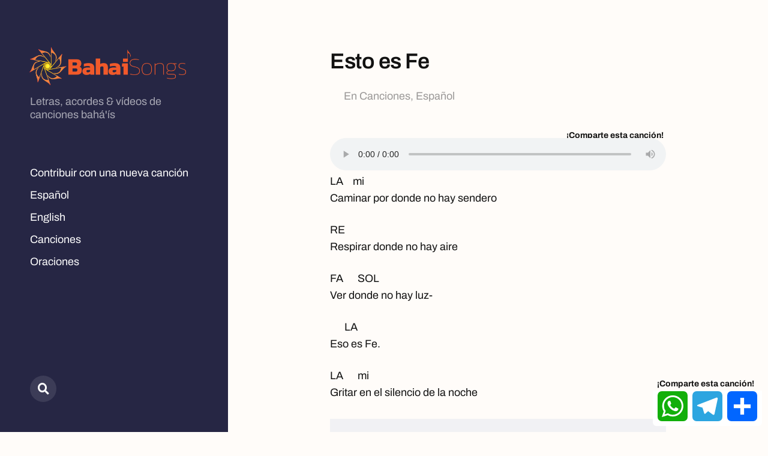

--- FILE ---
content_type: text/html; charset=UTF-8
request_url: https://bahaisongs.org/esto-es-fe-2/
body_size: 12701
content:
<!DOCTYPE html>

<html class="no-js" lang="es">

	<head>

		<meta http-equiv="content-type" content="text/html" charset="UTF-8" />
		<meta name="viewport" content="width=device-width, initial-scale=1.0, maximum-scale=1.0, user-scalable=no" >

		<link rel="profile" href="http://gmpg.org/xfn/11">

		<!-- Manifest added by SuperPWA - Progressive Web Apps Plugin For WordPress -->
<link rel="manifest" href="/superpwa-manifest.json">
<meta name="theme-color" content="#dd9933">
<meta name="mobile-web-app-capable" content="yes">
<meta name="apple-touch-fullscreen" content="yes">
<meta name="apple-mobile-web-app-title" content="BahaiSongs">
<meta name="application-name" content="BahaiSongs">
<meta name="apple-mobile-web-app-capable" content="yes">
<meta name="apple-mobile-web-app-status-bar-style" content="default">
<link rel="apple-touch-icon"  href="http://bahaisongs.org/wp-content/uploads/2019/12/bahaisongs-icon.png">
<link rel="apple-touch-icon" sizes="192x192" href="http://bahaisongs.org/wp-content/uploads/2019/12/bahaisongs-icon.png">
<!-- / SuperPWA.com -->
<title>Esto es Fe &#8211; BahaiSongs</title>
<meta name='robots' content='max-image-preview:large' />
<link rel='dns-prefetch' href='//static.addtoany.com' />
<link rel="alternate" type="application/rss+xml" title="BahaiSongs &raquo; Feed" href="https://bahaisongs.org/feed/" />
<link rel="alternate" type="application/rss+xml" title="BahaiSongs &raquo; Feed de los comentarios" href="https://bahaisongs.org/comments/feed/" />
<link rel="alternate" type="application/rss+xml" title="BahaiSongs &raquo; Comentario Esto es Fe del feed" href="https://bahaisongs.org/esto-es-fe-2/feed/" />
<link rel="alternate" title="oEmbed (JSON)" type="application/json+oembed" href="https://bahaisongs.org/wp-json/oembed/1.0/embed?url=https%3A%2F%2Fbahaisongs.org%2Festo-es-fe-2%2F" />
<link rel="alternate" title="oEmbed (XML)" type="text/xml+oembed" href="https://bahaisongs.org/wp-json/oembed/1.0/embed?url=https%3A%2F%2Fbahaisongs.org%2Festo-es-fe-2%2F&#038;format=xml" />
<style id='wp-img-auto-sizes-contain-inline-css' type='text/css'>
img:is([sizes=auto i],[sizes^="auto," i]){contain-intrinsic-size:3000px 1500px}
/*# sourceURL=wp-img-auto-sizes-contain-inline-css */
</style>

<style id='wp-emoji-styles-inline-css' type='text/css'>

	img.wp-smiley, img.emoji {
		display: inline !important;
		border: none !important;
		box-shadow: none !important;
		height: 1em !important;
		width: 1em !important;
		margin: 0 0.07em !important;
		vertical-align: -0.1em !important;
		background: none !important;
		padding: 0 !important;
	}
/*# sourceURL=wp-emoji-styles-inline-css */
</style>
<link rel='stylesheet' id='wp-block-library-css' href='https://bahaisongs.org/wp-includes/css/dist/block-library/style.min.css?ver=6.9' type='text/css' media='all' />
<style id='wp-block-audio-inline-css' type='text/css'>
.wp-block-audio{box-sizing:border-box}.wp-block-audio :where(figcaption){margin-bottom:1em;margin-top:.5em}.wp-block-audio audio{min-width:300px;width:100%}
/*# sourceURL=https://bahaisongs.org/wp-includes/blocks/audio/style.min.css */
</style>
<style id='wp-block-code-inline-css' type='text/css'>
.wp-block-code{box-sizing:border-box}.wp-block-code code{
  /*!rtl:begin:ignore*/direction:ltr;display:block;font-family:inherit;overflow-wrap:break-word;text-align:initial;white-space:pre-wrap
  /*!rtl:end:ignore*/}
/*# sourceURL=https://bahaisongs.org/wp-includes/blocks/code/style.min.css */
</style>
<style id='wp-block-paragraph-inline-css' type='text/css'>
.is-small-text{font-size:.875em}.is-regular-text{font-size:1em}.is-large-text{font-size:2.25em}.is-larger-text{font-size:3em}.has-drop-cap:not(:focus):first-letter{float:left;font-size:8.4em;font-style:normal;font-weight:100;line-height:.68;margin:.05em .1em 0 0;text-transform:uppercase}body.rtl .has-drop-cap:not(:focus):first-letter{float:none;margin-left:.1em}p.has-drop-cap.has-background{overflow:hidden}:root :where(p.has-background){padding:1.25em 2.375em}:where(p.has-text-color:not(.has-link-color)) a{color:inherit}p.has-text-align-left[style*="writing-mode:vertical-lr"],p.has-text-align-right[style*="writing-mode:vertical-rl"]{rotate:180deg}
/*# sourceURL=https://bahaisongs.org/wp-includes/blocks/paragraph/style.min.css */
</style>
<style id='global-styles-inline-css' type='text/css'>
:root{--wp--preset--aspect-ratio--square: 1;--wp--preset--aspect-ratio--4-3: 4/3;--wp--preset--aspect-ratio--3-4: 3/4;--wp--preset--aspect-ratio--3-2: 3/2;--wp--preset--aspect-ratio--2-3: 2/3;--wp--preset--aspect-ratio--16-9: 16/9;--wp--preset--aspect-ratio--9-16: 9/16;--wp--preset--color--black: #121212;--wp--preset--color--cyan-bluish-gray: #abb8c3;--wp--preset--color--white: #fff;--wp--preset--color--pale-pink: #f78da7;--wp--preset--color--vivid-red: #cf2e2e;--wp--preset--color--luminous-vivid-orange: #ff6900;--wp--preset--color--luminous-vivid-amber: #fcb900;--wp--preset--color--light-green-cyan: #7bdcb5;--wp--preset--color--vivid-green-cyan: #00d084;--wp--preset--color--pale-cyan-blue: #8ed1fc;--wp--preset--color--vivid-cyan-blue: #0693e3;--wp--preset--color--vivid-purple: #9b51e0;--wp--preset--color--dark-gray: #333;--wp--preset--color--medium-gray: #555;--wp--preset--color--light-gray: #777;--wp--preset--gradient--vivid-cyan-blue-to-vivid-purple: linear-gradient(135deg,rgb(6,147,227) 0%,rgb(155,81,224) 100%);--wp--preset--gradient--light-green-cyan-to-vivid-green-cyan: linear-gradient(135deg,rgb(122,220,180) 0%,rgb(0,208,130) 100%);--wp--preset--gradient--luminous-vivid-amber-to-luminous-vivid-orange: linear-gradient(135deg,rgb(252,185,0) 0%,rgb(255,105,0) 100%);--wp--preset--gradient--luminous-vivid-orange-to-vivid-red: linear-gradient(135deg,rgb(255,105,0) 0%,rgb(207,46,46) 100%);--wp--preset--gradient--very-light-gray-to-cyan-bluish-gray: linear-gradient(135deg,rgb(238,238,238) 0%,rgb(169,184,195) 100%);--wp--preset--gradient--cool-to-warm-spectrum: linear-gradient(135deg,rgb(74,234,220) 0%,rgb(151,120,209) 20%,rgb(207,42,186) 40%,rgb(238,44,130) 60%,rgb(251,105,98) 80%,rgb(254,248,76) 100%);--wp--preset--gradient--blush-light-purple: linear-gradient(135deg,rgb(255,206,236) 0%,rgb(152,150,240) 100%);--wp--preset--gradient--blush-bordeaux: linear-gradient(135deg,rgb(254,205,165) 0%,rgb(254,45,45) 50%,rgb(107,0,62) 100%);--wp--preset--gradient--luminous-dusk: linear-gradient(135deg,rgb(255,203,112) 0%,rgb(199,81,192) 50%,rgb(65,88,208) 100%);--wp--preset--gradient--pale-ocean: linear-gradient(135deg,rgb(255,245,203) 0%,rgb(182,227,212) 50%,rgb(51,167,181) 100%);--wp--preset--gradient--electric-grass: linear-gradient(135deg,rgb(202,248,128) 0%,rgb(113,206,126) 100%);--wp--preset--gradient--midnight: linear-gradient(135deg,rgb(2,3,129) 0%,rgb(40,116,252) 100%);--wp--preset--font-size--small: 16px;--wp--preset--font-size--medium: 20px;--wp--preset--font-size--large: 24px;--wp--preset--font-size--x-large: 42px;--wp--preset--font-size--normal: 18px;--wp--preset--font-size--larger: 28px;--wp--preset--spacing--20: 0.44rem;--wp--preset--spacing--30: 0.67rem;--wp--preset--spacing--40: 1rem;--wp--preset--spacing--50: 1.5rem;--wp--preset--spacing--60: 2.25rem;--wp--preset--spacing--70: 3.38rem;--wp--preset--spacing--80: 5.06rem;--wp--preset--shadow--natural: 6px 6px 9px rgba(0, 0, 0, 0.2);--wp--preset--shadow--deep: 12px 12px 50px rgba(0, 0, 0, 0.4);--wp--preset--shadow--sharp: 6px 6px 0px rgba(0, 0, 0, 0.2);--wp--preset--shadow--outlined: 6px 6px 0px -3px rgb(255, 255, 255), 6px 6px rgb(0, 0, 0);--wp--preset--shadow--crisp: 6px 6px 0px rgb(0, 0, 0);}:where(.is-layout-flex){gap: 0.5em;}:where(.is-layout-grid){gap: 0.5em;}body .is-layout-flex{display: flex;}.is-layout-flex{flex-wrap: wrap;align-items: center;}.is-layout-flex > :is(*, div){margin: 0;}body .is-layout-grid{display: grid;}.is-layout-grid > :is(*, div){margin: 0;}:where(.wp-block-columns.is-layout-flex){gap: 2em;}:where(.wp-block-columns.is-layout-grid){gap: 2em;}:where(.wp-block-post-template.is-layout-flex){gap: 1.25em;}:where(.wp-block-post-template.is-layout-grid){gap: 1.25em;}.has-black-color{color: var(--wp--preset--color--black) !important;}.has-cyan-bluish-gray-color{color: var(--wp--preset--color--cyan-bluish-gray) !important;}.has-white-color{color: var(--wp--preset--color--white) !important;}.has-pale-pink-color{color: var(--wp--preset--color--pale-pink) !important;}.has-vivid-red-color{color: var(--wp--preset--color--vivid-red) !important;}.has-luminous-vivid-orange-color{color: var(--wp--preset--color--luminous-vivid-orange) !important;}.has-luminous-vivid-amber-color{color: var(--wp--preset--color--luminous-vivid-amber) !important;}.has-light-green-cyan-color{color: var(--wp--preset--color--light-green-cyan) !important;}.has-vivid-green-cyan-color{color: var(--wp--preset--color--vivid-green-cyan) !important;}.has-pale-cyan-blue-color{color: var(--wp--preset--color--pale-cyan-blue) !important;}.has-vivid-cyan-blue-color{color: var(--wp--preset--color--vivid-cyan-blue) !important;}.has-vivid-purple-color{color: var(--wp--preset--color--vivid-purple) !important;}.has-black-background-color{background-color: var(--wp--preset--color--black) !important;}.has-cyan-bluish-gray-background-color{background-color: var(--wp--preset--color--cyan-bluish-gray) !important;}.has-white-background-color{background-color: var(--wp--preset--color--white) !important;}.has-pale-pink-background-color{background-color: var(--wp--preset--color--pale-pink) !important;}.has-vivid-red-background-color{background-color: var(--wp--preset--color--vivid-red) !important;}.has-luminous-vivid-orange-background-color{background-color: var(--wp--preset--color--luminous-vivid-orange) !important;}.has-luminous-vivid-amber-background-color{background-color: var(--wp--preset--color--luminous-vivid-amber) !important;}.has-light-green-cyan-background-color{background-color: var(--wp--preset--color--light-green-cyan) !important;}.has-vivid-green-cyan-background-color{background-color: var(--wp--preset--color--vivid-green-cyan) !important;}.has-pale-cyan-blue-background-color{background-color: var(--wp--preset--color--pale-cyan-blue) !important;}.has-vivid-cyan-blue-background-color{background-color: var(--wp--preset--color--vivid-cyan-blue) !important;}.has-vivid-purple-background-color{background-color: var(--wp--preset--color--vivid-purple) !important;}.has-black-border-color{border-color: var(--wp--preset--color--black) !important;}.has-cyan-bluish-gray-border-color{border-color: var(--wp--preset--color--cyan-bluish-gray) !important;}.has-white-border-color{border-color: var(--wp--preset--color--white) !important;}.has-pale-pink-border-color{border-color: var(--wp--preset--color--pale-pink) !important;}.has-vivid-red-border-color{border-color: var(--wp--preset--color--vivid-red) !important;}.has-luminous-vivid-orange-border-color{border-color: var(--wp--preset--color--luminous-vivid-orange) !important;}.has-luminous-vivid-amber-border-color{border-color: var(--wp--preset--color--luminous-vivid-amber) !important;}.has-light-green-cyan-border-color{border-color: var(--wp--preset--color--light-green-cyan) !important;}.has-vivid-green-cyan-border-color{border-color: var(--wp--preset--color--vivid-green-cyan) !important;}.has-pale-cyan-blue-border-color{border-color: var(--wp--preset--color--pale-cyan-blue) !important;}.has-vivid-cyan-blue-border-color{border-color: var(--wp--preset--color--vivid-cyan-blue) !important;}.has-vivid-purple-border-color{border-color: var(--wp--preset--color--vivid-purple) !important;}.has-vivid-cyan-blue-to-vivid-purple-gradient-background{background: var(--wp--preset--gradient--vivid-cyan-blue-to-vivid-purple) !important;}.has-light-green-cyan-to-vivid-green-cyan-gradient-background{background: var(--wp--preset--gradient--light-green-cyan-to-vivid-green-cyan) !important;}.has-luminous-vivid-amber-to-luminous-vivid-orange-gradient-background{background: var(--wp--preset--gradient--luminous-vivid-amber-to-luminous-vivid-orange) !important;}.has-luminous-vivid-orange-to-vivid-red-gradient-background{background: var(--wp--preset--gradient--luminous-vivid-orange-to-vivid-red) !important;}.has-very-light-gray-to-cyan-bluish-gray-gradient-background{background: var(--wp--preset--gradient--very-light-gray-to-cyan-bluish-gray) !important;}.has-cool-to-warm-spectrum-gradient-background{background: var(--wp--preset--gradient--cool-to-warm-spectrum) !important;}.has-blush-light-purple-gradient-background{background: var(--wp--preset--gradient--blush-light-purple) !important;}.has-blush-bordeaux-gradient-background{background: var(--wp--preset--gradient--blush-bordeaux) !important;}.has-luminous-dusk-gradient-background{background: var(--wp--preset--gradient--luminous-dusk) !important;}.has-pale-ocean-gradient-background{background: var(--wp--preset--gradient--pale-ocean) !important;}.has-electric-grass-gradient-background{background: var(--wp--preset--gradient--electric-grass) !important;}.has-midnight-gradient-background{background: var(--wp--preset--gradient--midnight) !important;}.has-small-font-size{font-size: var(--wp--preset--font-size--small) !important;}.has-medium-font-size{font-size: var(--wp--preset--font-size--medium) !important;}.has-large-font-size{font-size: var(--wp--preset--font-size--large) !important;}.has-x-large-font-size{font-size: var(--wp--preset--font-size--x-large) !important;}
/*# sourceURL=global-styles-inline-css */
</style>

<style id='classic-theme-styles-inline-css' type='text/css'>
/*! This file is auto-generated */
.wp-block-button__link{color:#fff;background-color:#32373c;border-radius:9999px;box-shadow:none;text-decoration:none;padding:calc(.667em + 2px) calc(1.333em + 2px);font-size:1.125em}.wp-block-file__button{background:#32373c;color:#fff;text-decoration:none}
/*# sourceURL=/wp-includes/css/classic-themes.min.css */
</style>
<link rel='stylesheet' id='usp_style-css' href='https://bahaisongs.org/wp-content/plugins/user-submitted-posts/resources/usp.css?ver=20251210' type='text/css' media='all' />
<link rel='stylesheet' id='parent-style-css' href='https://bahaisongs.org/wp-content/themes/mcluhan/style.css?ver=6.9' type='text/css' media='all' />
<link rel='stylesheet' id='mcluhan-fonts-css' href='https://bahaisongs.org/wp-content/themes/mcluhan/assets/css/fonts.css?ver=6.9' type='text/css' media='all' />
<link rel='stylesheet' id='fontawesome-css' href='https://bahaisongs.org/wp-content/themes/mcluhan/assets/css/font-awesome.css?ver=6.9' type='text/css' media='all' />
<link rel='stylesheet' id='mcluhan-style-css' href='https://bahaisongs.org/wp-content/themes/mcluhan/style.css?ver=2.1.1' type='text/css' media='all' />
<link rel='stylesheet' id='wpdreams-asl-basic-css' href='https://bahaisongs.org/wp-content/plugins/ajax-search-lite/css/style.basic.css?ver=4.13.4' type='text/css' media='all' />
<style id='wpdreams-asl-basic-inline-css' type='text/css'>

					div[id*='ajaxsearchlitesettings'].searchsettings .asl_option_inner label {
						font-size: 0px !important;
						color: rgba(0, 0, 0, 0);
					}
					div[id*='ajaxsearchlitesettings'].searchsettings .asl_option_inner label:after {
						font-size: 11px !important;
						position: absolute;
						top: 0;
						left: 0;
						z-index: 1;
					}
					.asl_w_container {
						width: 100%;
						margin: 0px 0px 0px 0px;
						min-width: 200px;
					}
					div[id*='ajaxsearchlite'].asl_m {
						width: 100%;
					}
					div[id*='ajaxsearchliteres'].wpdreams_asl_results div.resdrg span.highlighted {
						font-weight: bold;
						color: rgba(217, 49, 43, 1);
						background-color: rgb(255, 255, 255);
					}
					div[id*='ajaxsearchliteres'].wpdreams_asl_results .results img.asl_image {
						width: 70px;
						height: 70px;
						object-fit: cover;
					}
					div[id*='ajaxsearchlite'].asl_r .results {
						max-height: none;
					}
					div[id*='ajaxsearchlite'].asl_r {
						position: absolute;
					}
				
						div.asl_r.asl_w.vertical .results .item::after {
							display: block;
							position: absolute;
							bottom: 0;
							content: '';
							height: 1px;
							width: 100%;
							background: #D8D8D8;
						}
						div.asl_r.asl_w.vertical .results .item.asl_last_item::after {
							display: none;
						}
					
/*# sourceURL=wpdreams-asl-basic-inline-css */
</style>
<link rel='stylesheet' id='wpdreams-asl-instance-css' href='https://bahaisongs.org/wp-content/plugins/ajax-search-lite/css/style-underline.css?ver=4.13.4' type='text/css' media='all' />
<link rel='stylesheet' id='addtoany-css' href='https://bahaisongs.org/wp-content/plugins/add-to-any/addtoany.min.css?ver=1.16' type='text/css' media='all' />
<script type="text/javascript" id="addtoany-core-js-before">
/* <![CDATA[ */
window.a2a_config=window.a2a_config||{};a2a_config.callbacks=[];a2a_config.overlays=[];a2a_config.templates={};a2a_localize = {
	Share: "Compartir",
	Save: "Guardar",
	Subscribe: "Suscribir",
	Email: "Correo electrónico",
	Bookmark: "Marcador",
	ShowAll: "Mostrar todo",
	ShowLess: "Mostrar menos",
	FindServices: "Encontrar servicio(s)",
	FindAnyServiceToAddTo: "Encuentra al instante cualquier servicio para añadir a",
	PoweredBy: "Funciona con",
	ShareViaEmail: "Compartir por correo electrónico",
	SubscribeViaEmail: "Suscribirse a través de correo electrónico",
	BookmarkInYourBrowser: "Añadir a marcadores de tu navegador",
	BookmarkInstructions: "Presiona «Ctrl+D» o «\u2318+D» para añadir esta página a marcadores",
	AddToYourFavorites: "Añadir a tus favoritos",
	SendFromWebOrProgram: "Enviar desde cualquier dirección o programa de correo electrónico ",
	EmailProgram: "Programa de correo electrónico",
	More: "Más&#8230;",
	ThanksForSharing: "¡Gracias por compartir!",
	ThanksForFollowing: "¡Gracias por seguirnos!"
};


//# sourceURL=addtoany-core-js-before
/* ]]> */
</script>
<script type="text/javascript" defer src="https://static.addtoany.com/menu/page.js" id="addtoany-core-js"></script>
<script type="text/javascript" src="https://bahaisongs.org/wp-includes/js/jquery/jquery.min.js?ver=3.7.1" id="jquery-core-js"></script>
<script type="text/javascript" src="https://bahaisongs.org/wp-includes/js/jquery/jquery-migrate.min.js?ver=3.4.1" id="jquery-migrate-js"></script>
<script type="text/javascript" defer src="https://bahaisongs.org/wp-content/plugins/add-to-any/addtoany.min.js?ver=1.1" id="addtoany-jquery-js"></script>
<script type="text/javascript" src="https://bahaisongs.org/wp-content/plugins/user-submitted-posts/resources/jquery.chosen.js?ver=20251210" id="usp_chosen-js"></script>
<script type="text/javascript" src="https://bahaisongs.org/wp-content/plugins/user-submitted-posts/resources/jquery.cookie.js?ver=20251210" id="usp_cookie-js"></script>
<script type="text/javascript" src="https://bahaisongs.org/wp-content/plugins/user-submitted-posts/resources/jquery.parsley.min.js?ver=20251210" id="usp_parsley-js"></script>
<script type="text/javascript" id="usp_core-js-before">
/* <![CDATA[ */
var usp_custom_field = "usp_custom_field"; var usp_custom_field_2 = ""; var usp_custom_checkbox = "usp_custom_checkbox"; var usp_case_sensitivity = "false"; var usp_min_images = 0; var usp_max_images = 1; var usp_parsley_error = "Respuesta incorrecta."; var usp_multiple_cats = 1; var usp_existing_tags = 0; var usp_recaptcha_disp = "hide"; var usp_recaptcha_vers = 2; var usp_recaptcha_key = ""; var challenge_nonce = "748b537afd"; var ajax_url = "https:\/\/bahaisongs.org\/wp-admin\/admin-ajax.php"; 
//# sourceURL=usp_core-js-before
/* ]]> */
</script>
<script type="text/javascript" src="https://bahaisongs.org/wp-content/plugins/user-submitted-posts/resources/jquery.usp.core.js?ver=20251210" id="usp_core-js"></script>
<link rel="https://api.w.org/" href="https://bahaisongs.org/wp-json/" /><link rel="alternate" title="JSON" type="application/json" href="https://bahaisongs.org/wp-json/wp/v2/posts/609" /><link rel="EditURI" type="application/rsd+xml" title="RSD" href="https://bahaisongs.org/xmlrpc.php?rsd" />
<meta name="generator" content="WordPress 6.9" />
<link rel="canonical" href="https://bahaisongs.org/esto-es-fe-2/" />
<link rel='shortlink' href='https://bahaisongs.org/?p=609' />

			<!-- Customizer CSS -->

			<style type="text/css">

				body .site-header { background-color:#262644; }.social-menu.desktop { background-color:#262644; }.social-menu a:hover { color:#262644; }.social-menu a.active { color:#262644; }.mobile-menu-wrapper { background-color:#262644; }.social-menu.mobile { background-color:#262644; }.mobile-search.active { background-color:#262644; }
			</style>

			<!-- /Customizer CSS -->

					<script>jQuery( 'html' ).removeClass( 'no-js' ).addClass( 'js' );</script>
						<link rel="preconnect" href="https://fonts.gstatic.com" crossorigin />
				<link rel="preload" as="style" href="//fonts.googleapis.com/css?family=Open+Sans&display=swap" />
								<link rel="stylesheet" href="//fonts.googleapis.com/css?family=Open+Sans&display=swap" media="all" />
				<style type="text/css" id="custom-background-css">
body.custom-background { background-color: #fffcf9; }
</style>
	<link rel="icon" href="https://bahaisongs.org/wp-content/uploads/2019/12/cropped-bahaisongs-icon-32x32.png" sizes="32x32" />
<link rel="icon" href="https://bahaisongs.org/wp-content/uploads/2019/12/cropped-bahaisongs-icon-192x192.png" sizes="192x192" />
<meta name="msapplication-TileImage" content="https://bahaisongs.org/wp-content/uploads/2019/12/cropped-bahaisongs-icon-270x270.png" />
		<style type="text/css" id="wp-custom-css">
			.list-title,
time{display:none;}

.posts > ul + ul{
	margin:0;
}

.a2a_kit:before{
    content: '¡Comparte esta canción!';
    position: absolute;
    right: 0;
    width: 170px;
    text-align: right;
    padding: 4px;
    font-size: 14px;
    font-weight: 700;
    top: -15px;
    background: #fffcf9;
    z-index: -1;
    line-height: 14px;
}

.a2a_default_style.a2a_kit:before{
	width:180px;
	text-align:center;
}

#ajaxsearchlite1 .probox .proinput input, div.asl_w .probox .proinput input{
	font-size:24px;
}

.site-title img{
	height:80px;
	display:block;
	margin:-10px 0 0 -10px;
}

.site-footer{
	padding-bottom:100px;
}

#ajaxsearchlite1 .probox {
	padding:10px;
}

@media (max-width: 768px) {
	.site-title img{
		height:60px;
	}
	.site-title{
		height:45px;
	}
}		</style>
		
	</head>

	<body class="wp-singular post-template-default single single-post postid-609 single-format-standard custom-background wp-theme-mcluhan wp-child-theme-bahaisongs">

		
		<a class="skip-link button" href="#site-content">Saltar al contenido</a>

		<header class="site-header group">

			
				<p class="site-title"><a href="https://bahaisongs.org" class="site-name"><img src="/wp-content/uploads/2019/12/BahaiSongs-Logo-01-Custom.png" alt="Bahai Songs"></a></p>
				
			
			
				<p class="site-description">Letras, acordes &amp; vídeos de canciones bahá&#039;ís</p>

			
			<div class="nav-toggle">
				<div class="bar"></div>
				<div class="bar"></div>
			</div>

			<div class="menu-wrapper">

				<ul class="main-menu desktop">

					<li id="menu-item-789" class="menu-item menu-item-type-post_type menu-item-object-page menu-item-789"><a href="https://bahaisongs.org/contribuir-con-una-nueva-cancion/">Contribuir con una nueva canción</a></li>
<li id="menu-item-6" class="menu-item menu-item-type-taxonomy menu-item-object-category current-post-ancestor current-menu-parent current-post-parent menu-item-6"><a href="https://bahaisongs.org/category/canciones-espanol/">Español</a></li>
<li id="menu-item-932" class="menu-item menu-item-type-taxonomy menu-item-object-category menu-item-932"><a href="https://bahaisongs.org/category/english/">English</a></li>
<li id="menu-item-733" class="menu-item menu-item-type-taxonomy menu-item-object-category current-post-ancestor current-menu-parent current-post-parent menu-item-733"><a href="https://bahaisongs.org/category/canciones/">Canciones</a></li>
<li id="menu-item-734" class="menu-item menu-item-type-taxonomy menu-item-object-category menu-item-734"><a href="https://bahaisongs.org/category/oraciones/">Oraciones</a></li>
				</ul>

			</div><!-- .menu-wrapper -->

			
				<div class="social-menu desktop">

					<ul class="social-menu-inner">

						<li><a href="https://bahaisongs.org/?s="></a></li>

						
					</ul><!-- .social-menu-inner -->

				</div><!-- .social-menu -->

			
		</header><!-- header -->

		<div class="mobile-menu-wrapper">

			<ul class="main-menu mobile">
				<li class="menu-item menu-item-type-post_type menu-item-object-page menu-item-789"><a href="https://bahaisongs.org/contribuir-con-una-nueva-cancion/">Contribuir con una nueva canción</a></li>
<li class="menu-item menu-item-type-taxonomy menu-item-object-category current-post-ancestor current-menu-parent current-post-parent menu-item-6"><a href="https://bahaisongs.org/category/canciones-espanol/">Español</a></li>
<li class="menu-item menu-item-type-taxonomy menu-item-object-category menu-item-932"><a href="https://bahaisongs.org/category/english/">English</a></li>
<li class="menu-item menu-item-type-taxonomy menu-item-object-category current-post-ancestor current-menu-parent current-post-parent menu-item-733"><a href="https://bahaisongs.org/category/canciones/">Canciones</a></li>
<li class="menu-item menu-item-type-taxonomy menu-item-object-category menu-item-734"><a href="https://bahaisongs.org/category/oraciones/">Oraciones</a></li>
				<li class="toggle-mobile-search-wrapper"><a href="#" class="toggle-mobile-search">Buscar</a></li>
			</ul>

			
		</div><!-- .mobile-menu-wrapper -->

		<div class="mobile-search">

			<div class="untoggle-mobile-search"></div>

			
<form role="search" method="get" class="search-form" action="https://bahaisongs.org/">
	<label class="screen-reader-text" for="search-form-696b7d52110a5">Buscar:</label>
	<input type="search" id="search-form-696b7d52110a5" class="search-field" placeholder="Introduce tu consulta de búsqueda" value="" name="s" autocomplete="off" />
	</button>
</form>

			<div class="mobile-results">

				<div class="results-wrapper"></div>

			</div>

		</div><!-- .mobile-search -->

		<div class="search-overlay">

			
<form role="search" method="get" class="search-form" action="https://bahaisongs.org/">
	<label class="screen-reader-text" for="search-form-696b7d5211107">Buscar:</label>
	<input type="search" id="search-form-696b7d5211107" class="search-field" placeholder="Introduce tu consulta de búsqueda" value="" name="s" autocomplete="off" />
	</button>
</form>

		</div><!-- .search-overlay -->

		<main class="site-content" id="site-content">
		<article class="post-609 post type-post status-publish format-standard hentry category-canciones category-canciones-espanol tag-con-audio tag-texto-sagrado missing-thumbnail">

			
			<header class="entry-header section-inner">

				<h1 class="entry-title">Esto es Fe</h1>
					<div class="meta">

						<time><a href="https://bahaisongs.org/esto-es-fe-2/">febrero 20, 2019</a></time>

						
							<span>
								En <a href="https://bahaisongs.org/category/canciones/" rel="category tag">Canciones</a>, <a href="https://bahaisongs.org/category/canciones-espanol/" rel="category tag">Español</a>							</span>

						
					</div>

				
			</header><!-- .entry-header -->

			<div class="entry-content section-inner">

				
<figure class="wp-block-audio"><audio controls src="http://canciones.bahai.es/wp-content/uploads/2019/02/caminar-por-donde-no-hay-sendero.mp3"></audio></figure>



<p>LA                   mi<br> Caminar por donde no hay sendero </p>



<p>RE<br>
Respirar donde no hay aire </p>



<p>FA         &nbsp;&nbsp;&nbsp;&nbsp;&nbsp;SOL<br>
Ver donde no hay luz- </p>



<p>&nbsp;&nbsp;&nbsp;&nbsp;&nbsp;&nbsp;LA<br>
Eso es Fe. </p>



<p>LA              &nbsp;&nbsp;&nbsp;&nbsp;&nbsp;mi<br>
Gritar en el silencio de la noche</p>



<pre class="wp-block-code"><code> &nbsp;&nbsp;&nbsp;&nbsp;&nbsp;RE</code></pre>



<p>Y no oír el eco </p>



<p>FA             SOL<br>
Creer y creer de nuevo </p>



<p>LA<br>
Y volver a creer </p>



<p>LA<br>
Decirle a Dios </p>



<p>mi<br>
“Yo creo” cuando otros niegan, </p>



<p>RE<br>
“Oigo” cuando no hay respuesta, </p>



<p>FA             SOL<br>
“Veo” que nada se ve </p>



<p>LA<br>
Eso es Fe</p>



<p>LA            mi<br>
Y el amor fiero en el corazón, </p>



<p>RE            LA<br>
El amor salvaje que grita, </p>



<p>LA             &nbsp;&nbsp;&nbsp;mi<br>
No obstante tus estas escondido ahí! </p>



<p>&nbsp;RE             &nbsp;&nbsp;&nbsp;LA<br>
Y sin embargo yo veo y escucho tu voz. </p>



<p>LA            mi  RE<br>
Derribame contra la tierra desnuda, </p>



<p>FA            SOL LA<br>
Aún así me levanto y Te amo, Amor! </p>



<p>LA<br>
Decirle a Dios </p>



<p>mi<br>
“Yo creo” cuando otros niegan, </p>



<p>RE<br>
“Oigo” cuando no hay respuesta, </p>



<p>FA             SOL<br>
“Veo” que nada se ve </p>



<p>LA<br>
Eso es Fe</p>
<div class="addtoany_share_save_container addtoany_content addtoany_content_bottom"><div class="addtoany_header">Comparte con tu grupo</div><div class="a2a_kit a2a_kit_size_32 addtoany_list" data-a2a-url="https://bahaisongs.org/esto-es-fe-2/" data-a2a-title="Esto es Fe"><a class="a2a_button_whatsapp" href="https://www.addtoany.com/add_to/whatsapp?linkurl=https%3A%2F%2Fbahaisongs.org%2Festo-es-fe-2%2F&amp;linkname=Esto%20es%20Fe" title="WhatsApp" rel="nofollow noopener" target="_blank"></a><a class="a2a_button_telegram" href="https://www.addtoany.com/add_to/telegram?linkurl=https%3A%2F%2Fbahaisongs.org%2Festo-es-fe-2%2F&amp;linkname=Esto%20es%20Fe" title="Telegram" rel="nofollow noopener" target="_blank"></a><a class="a2a_dd addtoany_share_save addtoany_share" href="https://www.addtoany.com/share"></a></div></div>
			</div> <!-- .content -->

			
				<div class="meta bottom section-inner">
					<p class="tags"> #<a href="https://bahaisongs.org/tag/con-audio/" rel="tag">Con audio</a> #<a href="https://bahaisongs.org/tag/texto-sagrado/" rel="tag">texto sagrado</a> </p>
				</div> <!-- .meta -->

				
				<div class="post-pagination section-inner">

					<div class="previous-post">
													<a href="https://bahaisongs.org/la-antigua-belleza-ha-consentido-ser-encadenada/" rel="prev"><span>La antigua belleza ha consentido ser encadenada</span></a>											</div>

					<div class="next-post">
													<a href="https://bahaisongs.org/si-consideraras-este-mundo/" rel="next"><span>Si consideraras este mundo</span></a>											</div>

				</div><!-- .post-pagination -->

			
		</div> <!-- .post -->

		
	<div class="section-inner wide">

		<div class="related-posts">

			<h3 class="related-posts-title">Entradas relacionadas</h3>

			
				<a class="related-post post-80 post type-post status-publish format-standard hentry category-canciones-espanol category-oraciones tag-con-acordes missing-thumbnail" id="post-80" href="https://bahaisongs.org/haz-de-tu-belleza-mi-alimento/">
					<div class="bg-image related-post-image">
											</div>
					<h2 class="title"><span>Haz de tu belleza mi alimento</span></h2>				</a>

				
				<a class="related-post post-75 post type-post status-publish format-standard hentry category-canciones-espanol category-oraciones tag-con-acordes missing-thumbnail" id="post-75" href="https://bahaisongs.org/dios-satisface/">
					<div class="bg-image related-post-image">
											</div>
					<h2 class="title"><span>Dios satisface</span></h2>				</a>

				
				<a class="related-post post-1024 post type-post status-publish format-standard hentry category-canciones-espanol tag-espanol tag-muy-ritmica missing-thumbnail" id="post-1024" href="https://bahaisongs.org/medios-para-la-transformacion/">
					<div class="bg-image related-post-image">
											</div>
					<h2 class="title"><span>Algo mejor vendrá_Proyecto de medios para la transformación.</span></h2>				</a>

				
				<a class="related-post post-122 post type-post status-publish format-standard hentry category-canciones category-canciones-espanol tag-con-acordes tag-con-audio missing-thumbnail" id="post-122" href="https://bahaisongs.org/la-llanura-de-la-libertad/">
					<div class="bg-image related-post-image">
											</div>
					<h2 class="title"><span>La llanura de la libertad</span></h2>				</a>

				
		</div><!-- .related-posts -->

	</div><!-- .section-inner.wide -->

			<footer class="site-footer section-inner">

				<p class="copyright">&copy; 2026 <a href="https://bahaisongs.org" class="site-name">BahaiSongs</a></p>
				<p class="theme-by">Un proyecto de <a href="https://www.vahid.es/"><strong>Vahid</strong>Digital</a></p>

			</footer> <!-- footer -->

		</main>
		
		<script type="speculationrules">
{"prefetch":[{"source":"document","where":{"and":[{"href_matches":"/*"},{"not":{"href_matches":["/wp-*.php","/wp-admin/*","/wp-content/uploads/*","/wp-content/*","/wp-content/plugins/*","/wp-content/themes/bahaisongs/*","/wp-content/themes/mcluhan/*","/*\\?(.+)"]}},{"not":{"selector_matches":"a[rel~=\"nofollow\"]"}},{"not":{"selector_matches":".no-prefetch, .no-prefetch a"}}]},"eagerness":"conservative"}]}
</script>
<div class="a2a_kit a2a_kit_size_50 a2a_floating_style a2a_default_style" style="bottom:10px;right:10px;background-color:#ffffff"><a class="a2a_button_whatsapp" href="https://www.addtoany.com/add_to/whatsapp?linkurl=https%3A%2F%2Fbahaisongs.org%2Festo-es-fe-2%2F&amp;linkname=Esto%20es%20Fe" title="WhatsApp" rel="nofollow noopener" target="_blank"></a><a class="a2a_button_telegram" href="https://www.addtoany.com/add_to/telegram?linkurl=https%3A%2F%2Fbahaisongs.org%2Festo-es-fe-2%2F&amp;linkname=Esto%20es%20Fe" title="Telegram" rel="nofollow noopener" target="_blank"></a><a class="a2a_dd addtoany_share_save addtoany_share" href="https://www.addtoany.com/share"></a></div>
		<!-- GA Google Analytics @ https://m0n.co/ga -->
		<script async src="https://www.googletagmanager.com/gtag/js?id=G-52YQGDNQBS"></script>
		<script>
			window.dataLayer = window.dataLayer || [];
			function gtag(){dataLayer.push(arguments);}
			gtag('js', new Date());
			gtag('config', 'G-52YQGDNQBS');
		</script>

	<script type="text/javascript" id="superpwa-register-sw-js-extra">
/* <![CDATA[ */
var superpwa_sw = {"url":"/superpwa-sw.js?1768652114","disable_addtohome":"0","enableOnDesktop":"","offline_form_addon_active":"","ajax_url":"https://bahaisongs.org/wp-admin/admin-ajax.php","offline_message":"0","offline_message_txt":"Actualmente est\u00e1s desconectado.","online_message_txt":"You're back online . \u003Ca href=\"javascript:location.reload()\"\u003Erefresh\u003C/a\u003E","manifest_name":"superpwa-manifest.json"};
//# sourceURL=superpwa-register-sw-js-extra
/* ]]> */
</script>
<script type="text/javascript" src="https://bahaisongs.org/wp-content/plugins/super-progressive-web-apps/public/js/register-sw.js?ver=2.2.40" id="superpwa-register-sw-js"></script>
<script type="text/javascript" src="https://bahaisongs.org/wp-includes/js/imagesloaded.min.js?ver=5.0.0" id="imagesloaded-js"></script>
<script type="text/javascript" src="https://bahaisongs.org/wp-includes/js/masonry.min.js?ver=4.2.2" id="masonry-js"></script>
<script type="text/javascript" id="mcluhan_global-js-extra">
/* <![CDATA[ */
var mcluhan_ajaxpagination = {"ajaxurl":"https://bahaisongs.org/wp-admin/admin-ajax.php","query_vars":"{\"page\":\"\",\"name\":\"esto-es-fe-2\"}"};
//# sourceURL=mcluhan_global-js-extra
/* ]]> */
</script>
<script type="text/javascript" src="https://bahaisongs.org/wp-content/themes/mcluhan/assets/js/global.js?ver=2.1.1" id="mcluhan_global-js"></script>
<script type="text/javascript" id="wd-asl-ajaxsearchlite-js-before">
/* <![CDATA[ */
window.ASL = typeof window.ASL !== 'undefined' ? window.ASL : {}; window.ASL.wp_rocket_exception = "DOMContentLoaded"; window.ASL.ajaxurl = "https:\/\/bahaisongs.org\/wp-admin\/admin-ajax.php"; window.ASL.backend_ajaxurl = "https:\/\/bahaisongs.org\/wp-admin\/admin-ajax.php"; window.ASL.asl_url = "https:\/\/bahaisongs.org\/wp-content\/plugins\/ajax-search-lite\/"; window.ASL.detect_ajax = 1; window.ASL.media_query = 4780; window.ASL.version = 4780; window.ASL.pageHTML = ""; window.ASL.additional_scripts = []; window.ASL.script_async_load = false; window.ASL.init_only_in_viewport = true; window.ASL.font_url = "https:\/\/bahaisongs.org\/wp-content\/plugins\/ajax-search-lite\/css\/fonts\/icons2.woff2"; window.ASL.highlight = {"enabled":false,"data":[]}; window.ASL.analytics = {"method":0,"tracking_id":"","string":"?ajax_search={asl_term}","event":{"focus":{"active":true,"action":"focus","category":"ASL","label":"Input focus","value":"1"},"search_start":{"active":false,"action":"search_start","category":"ASL","label":"Phrase: {phrase}","value":"1"},"search_end":{"active":true,"action":"search_end","category":"ASL","label":"{phrase} | {results_count}","value":"1"},"magnifier":{"active":true,"action":"magnifier","category":"ASL","label":"Magnifier clicked","value":"1"},"return":{"active":true,"action":"return","category":"ASL","label":"Return button pressed","value":"1"},"facet_change":{"active":false,"action":"facet_change","category":"ASL","label":"{option_label} | {option_value}","value":"1"},"result_click":{"active":true,"action":"result_click","category":"ASL","label":"{result_title} | {result_url}","value":"1"}}};
//# sourceURL=wd-asl-ajaxsearchlite-js-before
/* ]]> */
</script>
<script type="text/javascript" src="https://bahaisongs.org/wp-content/plugins/ajax-search-lite/js/min/plugin/merged/asl.min.js?ver=4780" id="wd-asl-ajaxsearchlite-js"></script>
<script id="wp-emoji-settings" type="application/json">
{"baseUrl":"https://s.w.org/images/core/emoji/17.0.2/72x72/","ext":".png","svgUrl":"https://s.w.org/images/core/emoji/17.0.2/svg/","svgExt":".svg","source":{"concatemoji":"https://bahaisongs.org/wp-includes/js/wp-emoji-release.min.js?ver=6.9"}}
</script>
<script type="module">
/* <![CDATA[ */
/*! This file is auto-generated */
const a=JSON.parse(document.getElementById("wp-emoji-settings").textContent),o=(window._wpemojiSettings=a,"wpEmojiSettingsSupports"),s=["flag","emoji"];function i(e){try{var t={supportTests:e,timestamp:(new Date).valueOf()};sessionStorage.setItem(o,JSON.stringify(t))}catch(e){}}function c(e,t,n){e.clearRect(0,0,e.canvas.width,e.canvas.height),e.fillText(t,0,0);t=new Uint32Array(e.getImageData(0,0,e.canvas.width,e.canvas.height).data);e.clearRect(0,0,e.canvas.width,e.canvas.height),e.fillText(n,0,0);const a=new Uint32Array(e.getImageData(0,0,e.canvas.width,e.canvas.height).data);return t.every((e,t)=>e===a[t])}function p(e,t){e.clearRect(0,0,e.canvas.width,e.canvas.height),e.fillText(t,0,0);var n=e.getImageData(16,16,1,1);for(let e=0;e<n.data.length;e++)if(0!==n.data[e])return!1;return!0}function u(e,t,n,a){switch(t){case"flag":return n(e,"\ud83c\udff3\ufe0f\u200d\u26a7\ufe0f","\ud83c\udff3\ufe0f\u200b\u26a7\ufe0f")?!1:!n(e,"\ud83c\udde8\ud83c\uddf6","\ud83c\udde8\u200b\ud83c\uddf6")&&!n(e,"\ud83c\udff4\udb40\udc67\udb40\udc62\udb40\udc65\udb40\udc6e\udb40\udc67\udb40\udc7f","\ud83c\udff4\u200b\udb40\udc67\u200b\udb40\udc62\u200b\udb40\udc65\u200b\udb40\udc6e\u200b\udb40\udc67\u200b\udb40\udc7f");case"emoji":return!a(e,"\ud83e\u1fac8")}return!1}function f(e,t,n,a){let r;const o=(r="undefined"!=typeof WorkerGlobalScope&&self instanceof WorkerGlobalScope?new OffscreenCanvas(300,150):document.createElement("canvas")).getContext("2d",{willReadFrequently:!0}),s=(o.textBaseline="top",o.font="600 32px Arial",{});return e.forEach(e=>{s[e]=t(o,e,n,a)}),s}function r(e){var t=document.createElement("script");t.src=e,t.defer=!0,document.head.appendChild(t)}a.supports={everything:!0,everythingExceptFlag:!0},new Promise(t=>{let n=function(){try{var e=JSON.parse(sessionStorage.getItem(o));if("object"==typeof e&&"number"==typeof e.timestamp&&(new Date).valueOf()<e.timestamp+604800&&"object"==typeof e.supportTests)return e.supportTests}catch(e){}return null}();if(!n){if("undefined"!=typeof Worker&&"undefined"!=typeof OffscreenCanvas&&"undefined"!=typeof URL&&URL.createObjectURL&&"undefined"!=typeof Blob)try{var e="postMessage("+f.toString()+"("+[JSON.stringify(s),u.toString(),c.toString(),p.toString()].join(",")+"));",a=new Blob([e],{type:"text/javascript"});const r=new Worker(URL.createObjectURL(a),{name:"wpTestEmojiSupports"});return void(r.onmessage=e=>{i(n=e.data),r.terminate(),t(n)})}catch(e){}i(n=f(s,u,c,p))}t(n)}).then(e=>{for(const n in e)a.supports[n]=e[n],a.supports.everything=a.supports.everything&&a.supports[n],"flag"!==n&&(a.supports.everythingExceptFlag=a.supports.everythingExceptFlag&&a.supports[n]);var t;a.supports.everythingExceptFlag=a.supports.everythingExceptFlag&&!a.supports.flag,a.supports.everything||((t=a.source||{}).concatemoji?r(t.concatemoji):t.wpemoji&&t.twemoji&&(r(t.twemoji),r(t.wpemoji)))});
//# sourceURL=https://bahaisongs.org/wp-includes/js/wp-emoji-loader.min.js
/* ]]> */
</script>
			
	</body>
</html>


<!-- Page cached by LiteSpeed Cache 7.7 on 2026-01-17 13:15:14 -->